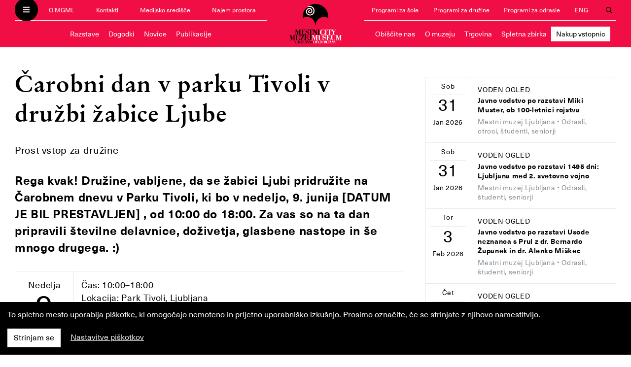

--- FILE ---
content_type: text/html; charset=utf-8
request_url: https://mgml.si/sl/mestni-muzej/dogodki/570/2019-06-09/10-00/carobni-dan-v-parku-tivoli-v-druzbi-zabice-ljube/
body_size: 12058
content:
<!DOCTYPE html>



<html lang="sl">
  <head>
    <meta charset="utf-8">
    <meta name="viewport" content="width=device-width, initial-scale=1, shrink-to-fit=no">
    <meta http-equiv="x-ua-compatible" content="ie=edge">

    <title>Čarobni dan v parku Tivoli v družbi žabice Ljube • MGML</title>

    

    <script defer src="/static/webpack/fonts.e1bee6ff830f.js"></script>

    <link rel="stylesheet" href="/static/webpack/main.b3543337af0d.css">

    <link rel="stylesheet" href="//cdnjs.cloudflare.com/ajax/libs/photoswipe/4.1.2/photoswipe.min.css">
    <link rel="stylesheet" href="//cdnjs.cloudflare.com/ajax/libs/photoswipe/4.1.2/default-skin/default-skin.min.css">

    <!-- Meta Pixel Code -->
    <script>
      !function(f,b,e,v,n,t,s)
      {if(f.fbq)return;n=f.fbq=function(){n.callMethod?
      n.callMethod.apply(n,arguments):n.queue.push(arguments)};
      if(!f._fbq)f._fbq=n;n.push=n;n.loaded=!0;n.version='2.0';
      n.queue=[];t=b.createElement(e);t.async=!0;
      t.src=v;s=b.getElementsByTagName(e)[0];
      s.parentNode.insertBefore(t,s)}(window, document,'script',
      'https://connect.facebook.net/en_US/fbevents.js');
      fbq('init', '337067122430162');
      fbq('track', 'PageView');
    </script>

    <noscript><img height="1" width="1" style="display:none" src=https://www.facebook.com/tr?id=337067122430162&ev=PageView&noscript=1/></noscript>
    <!-- End Meta Pixel Code -->

    
<meta property="og:type" content="article">


<meta property="og:type" content="article">
<link rel="image_src" href="https://mgml.si/media/news/2019/04/18/%C4%8Carobni_dan_z_%C5%BDabico_Ljubo.jpg">
<meta property="og:image" content="https://mgml.si/media/news/2019/04/18/%C4%8Carobni_dan_z_%C5%BDabico_Ljubo.jpg" />


<meta property="og:title" content="Čarobni dan v parku Tivoli v družbi žabice Ljube" />
<meta property="og:description" content="Rega kvak! Družine, vabljene, da se žabici Ljubi pridružite na Čarobnem dnevu v Parku Tivoli, ki bo v nedeljo, 9. junija&amp;nbsp;[DATUM JE BIL PRESTAVLJEN] , od 10:00 do 18:00. Za vas so na ta dan pripravili številne delavnice, doživetja, glasbene nastope in še mnogo drugega. :)" />


    
    
    

<link rel="apple-touch-icon" sizes="57x57" href="/static/images/favicons/mestni-muzej/apple-icon-57x57.png">
<link rel="apple-touch-icon" sizes="60x60" href="/static/images/favicons/mestni-muzej/apple-icon-60x60.png">
<link rel="apple-touch-icon" sizes="72x72" href="/static/images/favicons/mestni-muzej/apple-icon-72x72.png">
<link rel="apple-touch-icon" sizes="76x76" href="/static/images/favicons/mestni-muzej/apple-icon-76x76.png">
<link rel="apple-touch-icon" sizes="114x114" href="/static/images/favicons/mestni-muzej/apple-icon-114x114.png">
<link rel="apple-touch-icon" sizes="120x120" href="/static/images/favicons/mestni-muzej/apple-icon-120x120.png">
<link rel="apple-touch-icon" sizes="144x144" href="/static/images/favicons/mestni-muzej/apple-icon-144x144.png">
<link rel="apple-touch-icon" sizes="152x152" href="/static/images/favicons/mestni-muzej/apple-icon-152x152.png">
<link rel="apple-touch-icon" sizes="180x180" href="/static/images/favicons/mestni-muzej/apple-icon-180x180.png">
<link rel="icon" type="image/png" sizes="192x192"  href="/static/images/favicons/mestni-muzej/android-icon-192x192.png">
<link rel="icon" type="image/png" sizes="32x32" href="/static/images/favicons/mestni-muzej/favicon-32x32.png">
<link rel="icon" type="image/png" sizes="96x96" href="/static/images/favicons/mestni-muzej/favicon-96x96.png">
<link rel="icon" type="image/png" sizes="16x16" href="/static/images/favicons/mestni-muzej/favicon-16x16.png">
<link rel="manifest" href="/static/images/favicons/mestni-muzej/manifest.json">
<meta name="msapplication-TileColor" content="#ffffff">
<meta name="msapplication-TileImage" content="/static/images/favicons/mestni-muzej/ms-icon-144x144.png">
<meta name="theme-color" content="#ffffff">

    
    
  </head>

  <body class="template--mestni-muzej">
    <header>
        <nav class="navbar navbar-dark">
          <div class="container navbar-collapse" id="navbarText">
              <div class="navbar__mgml-sm d-md-none">
                <ul class="navbar__mgml">
                  <button class="navbar-toggler" type="button">
                    <i class="fas fa-bars fa-xs" style="color: white" title="Odpri menu"></i>
                    <i class="fas fa-times fa-xs" style="color: black" title="Zapri menu"></i>
                  </button>
                  
                  <li class="nav-item"><a class="nav-link" href="/sl/o-mgml/">O MGML</a></li>
<li class="nav-item"><a class="nav-link" href="/sl/kontakti/">Kontakti</a></li>

<li class="nav-item d-none d-md-block"><a class="nav-link" href="/sl/medijsko-sredisce/">Medijsko središče</a></li>
<li class="nav-item d-none d-lg-block"><a class="nav-link" href="/sl/najem-prostora/">Najem prostora</a></li>


                  
<li class="nav-item d-none d-lg-block"><a class="nav-link" href="/sl/programi/programi-sole/">Programi za šole</a></li>
<li class="nav-item d-none d-lg-block"><a class="nav-link" href="/sl/programi/programi-druzine/">Programi za družine</a></li>
<li class="nav-item d-none d-lg-block"><a class="nav-link" href="/sl/programi/programi-za-odrasle/">Programi za odrasle</a></li>
<li class="nav-item d-lg-none"><a class="nav-link" href="/sl/programi/">Izobraževalni programi</a></li>

<li class="nav-item"><a class="nav-link" href="/en/city-museum/">ENG</a></li>


<li class="nav-item nav-item--search">
    <button type="button" class="nav-link nav-link--search search-button">
        <i class="far fa-search" title="Odpri iskanje"></i>
        <i class="far fa-times" title="Zapri iskanje"></i>
    </button>
</li>


                  
                </ul>
              </div>
              
              <div class="navbar__left  d-none d-md-block">
                <ul class="navbar__mgml">
                  <button class="navbar-toggler" type="button">
                    <i class="fas fa-bars fa-xs" style="color: white" title="Odpri menu"></i>
                    <i class="fas fa-times fa-xs" style="color: black" title="Zapri menu"></i>
                  </button>
                  
                  <li class="nav-item"><a class="nav-link" href="/sl/o-mgml/">O MGML</a></li>
<li class="nav-item"><a class="nav-link" href="/sl/kontakti/">Kontakti</a></li>

<li class="nav-item d-none d-md-block"><a class="nav-link" href="/sl/medijsko-sredisce/">Medijsko središče</a></li>
<li class="nav-item d-none d-lg-block"><a class="nav-link" href="/sl/najem-prostora/">Najem prostora</a></li>


                  
                  
                </ul>
                
                <ul class="navbar__location" style="font-size: 0.90rem; padding-left: 0.1rem; padding-right: 0.1rem;">
                  <li class="nav-item"><a class="nav-link" href="/sl/mestni-muzej/razstave/">Razstave</a></li>
                  <li class="nav-item"><a class="nav-link" href="/sl/mestni-muzej/dogodki/">Dogodki</a></li>
                  <li class="nav-item"><a class="nav-link" href="/sl/mestni-muzej/novice/arhiv/">Novice</a></li>
                  <li class="nav-item"><a class="nav-link" href="/sl/mestni-muzej/publikacije/">Publikacije</a></li>

                  
                </ul>
                
              </div>
              
              
              <div class="navbar__logo">
                <a href="/sl/mestni-muzej/"><img src="/static/images/logo-mestni-muzej.svg" alt="Mestni muzej Ljubljana"></a>
              </div>
              
              
              
              <div class="navbar__right d-none d-md-block">
                <ul class="navbar__mgml">
                  
                  
<li class="nav-item d-none d-lg-block"><a class="nav-link" href="/sl/programi/programi-sole/">Programi za šole</a></li>
<li class="nav-item d-none d-lg-block"><a class="nav-link" href="/sl/programi/programi-druzine/">Programi za družine</a></li>
<li class="nav-item d-none d-lg-block"><a class="nav-link" href="/sl/programi/programi-za-odrasle/">Programi za odrasle</a></li>
<li class="nav-item d-lg-none"><a class="nav-link" href="/sl/programi/">Izobraževalni programi</a></li>

<li class="nav-item"><a class="nav-link" href="/en/city-museum/">ENG</a></li>


<li class="nav-item nav-item--search">
    <button type="button" class="nav-link nav-link--search search-button">
        <i class="far fa-search" title="Odpri iskanje"></i>
        <i class="far fa-times" title="Zapri iskanje"></i>
    </button>
</li>


                  
                </ul>

                
                <ul class="navbar__location" style="font-size: 0.90rem; padding-left: 0.1rem; padding-right: 0.1rem;">
                  
                  
                  
                  <li class="nav-item"><a class="nav-link"  href="/sl/mestni-muzej/obiscite-nas/">Obiščite nas</a></li>
                  
                  <li class="nav-item"><a class="nav-link"  href="/sl/mestni-muzej/o-muzeju/">O muzeju</a></li>
                  
                  <li class="nav-item nav-item--lg"><a class="nav-link"  href="https://shop.mgml.si/#selected=c5">Trgovina</a></li>
                  
                  <li class="nav-item nav-item--lg"><a class="nav-link"  href="https://zbirka.mgml.si/">Spletna zbirka</a></li>
                  
                  <li class="nav-item nav-item--lg"><a class="nav-link" style="background-color: white; color: black;" href="https://mgml.mojekarte.si/si/lokacija/776603/mestni-muzej-ljubljana.html">Nakup vstopnic</a></li>
                  
                  
                  <li class="nav-item nav-item--sm dropdown">
                    <span class="nav-link dropdown-toggle" id="locationMenuMoreSm" data-toggle="dropdown" aria-haspopup="true" aria-expanded="false"><i class="fas fa-chevron-down fa-xs" aria-hidden="true"></i> Več</span>
                    <div class="dropdown-menu dropdown-menu-right" aria-labelledby="locationMenuMoreSm">
                      
                      
                      
                      
                      
                      <a class="dropdown-item"  href="https://shop.mgml.si/#selected=c5">Trgovina</a>
                      
                      <a class="dropdown-item"  href="https://zbirka.mgml.si/">Spletna zbirka</a>
                      
                      <a class="dropdown-item" style="background-color: white; color: black;" href="https://mgml.mojekarte.si/si/lokacija/776603/mestni-muzej-ljubljana.html">Nakup vstopnic</a>
                      
                    </div>
                  </li>
                  
                  
                  
                </ul>
                
              </div>
              

              <div class="navbar__location-sm d-md-none">
                
                <ul class="navbar__location">
                  <li class="nav-item"><a class="nav-link" href="/sl/mestni-muzej/razstave/">Razstave</a></li>
                  <li class="nav-item"><a class="nav-link" href="/sl/mestni-muzej/dogodki/">Dogodki</a></li>
                  <li class="nav-item"><a class="nav-link" href="/sl/mestni-muzej/novice/arhiv/">Novice</a></li>
                  
                  
                  <li class="nav-item d-none d-xl-block"><a class="nav-link"  href="/sl/mestni-muzej/obiscite-nas/">Obiščite nas</a></li>
                  
                  <li class="nav-item d-none d-xl-block"><a class="nav-link"  href="/sl/mestni-muzej/o-muzeju/">O muzeju</a></li>
                  
                  <li class="nav-item d-none d-xl-block"><a class="nav-link"  href="https://shop.mgml.si/#selected=c5">Trgovina</a></li>
                  
                  <li class="nav-item d-none d-xl-block"><a class="nav-link"  href="https://zbirka.mgml.si/">Spletna zbirka</a></li>
                  
                  <li class="nav-item d-none d-xl-block"><a class="nav-link" style="background-color: white; color: black;" href="https://mgml.mojekarte.si/si/lokacija/776603/mestni-muzej-ljubljana.html">Nakup vstopnic</a></li>
                  
                  <li class="nav-item d-xl-none dropdown">
                    <span class="nav-link dropdown-toggle" id="locationMenuMore" data-toggle="dropdown" aria-haspopup="true" aria-expanded="false"><i class="fas fa-chevron-down fa-xs" aria-hidden="true"></i> Več</span>
                    <div class="dropdown-menu" aria-labelledby="locationMenuMore">
                      
                      <a class="dropdown-item"  href="/sl/mestni-muzej/obiscite-nas/">Obiščite nas</a>
                      
                      <a class="dropdown-item"  href="/sl/mestni-muzej/o-muzeju/">O muzeju</a>
                      
                      <a class="dropdown-item"  href="https://shop.mgml.si/#selected=c5">Trgovina</a>
                      
                      <a class="dropdown-item"  href="https://zbirka.mgml.si/">Spletna zbirka</a>
                      
                      <a class="dropdown-item" style="background-color: white; color: black;" href="https://mgml.mojekarte.si/si/lokacija/776603/mestni-muzej-ljubljana.html">Nakup vstopnic</a>
                      
                    </div>
                  </li>
                  
                </ul>
                
              </div>

          </div>

          <div class="navbar-slide" id="menuText">
            <div class="container">
              <div class="row">
                <div class="col-lg-3 col-md-4 header__about-links">
                  <div class="">
                    <a href="/sl/"><img class="header__mgml-logo" src="/static/images/logo-mgml-light.f12b75b67abd.svg" alt="MGML"></a>
                    
                    <ul>
                      <li><a href="/sl/o-mgml/">O MGML</a></li>
                      <li><a href="/sl/kontakti/">Kontakti</a></li>
                      <li><a href="/sl/najem-prostora/">Najem prostorov</a></li>
                      <li><a href="/sl/knjiznica/">Knjižnica MGML</a></li>
                      <li><a href="/sl/medijsko-sredisce/">Medijsko središče</a></li>
                      <li><a href="/sl/informacije-javnega-znacaja/">Informacije javnega značaja</a></li>
                    </ul>

                    <ul>
                      <li><a href="/sl/razstave/">Razstave</a></li>
                      <li><a href="/sl/dogodki/">Dogodki</a></li>
                      <li><a href="/sl/novice/arhiv/">Novice</a></li>
                      <li><a href="/sl/publikacije/">Publikacije</a></li>
                    </ul>

                    <ul>
                      <li><a href="/sl/programi/programi-sole/">Programi za šole</a></li>
                      <li><a href="/sl/programi/programi-druzine/">Programi za družine</a></li>
                      <li><a href="/sl/programi/programi-za-odrasle/">Programi za odrasle</a></li>
                    </ul>
                    <hr>
                    <p>Zavod Muzej in galerije mesta Ljubljane je nastal leta 2009 in združuje Mestni muzej Ljubljana, Galerijo Jakopič,
                    Galerijo Vžigalica, Mestno galerijo Ljubljana, Galerijo Cukrarna, Bežigrajsko galerijo 1, Bežigrajsko galerijo 2,
                    Galerijo 001 in Tobačni muzej v Kulturnem centru Tobačna 001 ter Plečnikovo hišo v Trnovem.</p>
                    
                  </div>
                </div>
                <div class="col-lg-9 col-md-8">
                  <div class="header__location-list">
                    <div class="row">
                      
                      
                      <div class="col-lg-4 col-md-6">
                        <div class="location__item">
                          <div class="location__item-links">
                            <div class="location__name">
                              <a href="/sl/mestni-muzej/">Mestni muzej Ljubljana</a>
                            </div>
                            <ul class="d-none d-md-block">
                              <li><a href="/sl/mestni-muzej/razstave/">Razstave</a></li>
                              <li><a href="/sl/mestni-muzej/dogodki/">Dogodki</a></li>
                              <li><a href="/sl/mestni-muzej/novice/arhiv/">Novice</a></li>
                              <li><a href="/sl/mestni-muzej/publikacije/">Publikacije</a></li>
                            </ul>
                          </div>
                        </div>
                      </div>
                      
                      
                      
                      <div class="col-lg-4 col-md-6">
                        <div class="location__item">
                          <div class="location__item-links">
                            <div class="location__name">
                              <a href="/sl/mestna-galerija/">Mestna galerija Ljubljana</a>
                            </div>
                            <ul class="d-none d-md-block">
                              <li><a href="/sl/mestna-galerija/razstave/">Razstave</a></li>
                              <li><a href="/sl/mestna-galerija/dogodki/">Dogodki</a></li>
                              <li><a href="/sl/mestna-galerija/novice/arhiv/">Novice</a></li>
                              <li><a href="/sl/mestna-galerija/publikacije/">Publikacije</a></li>
                            </ul>
                          </div>
                        </div>
                      </div>
                      
                      
                      
                      <div class="col-lg-4 col-md-6">
                        <div class="location__item">
                          <div class="location__item-links">
                            <div class="location__name">
                              <a href="/sl/galerija-jakopic/">Galerija Jakopič</a>
                            </div>
                            <ul class="d-none d-md-block">
                              <li><a href="/sl/galerija-jakopic/razstave/">Razstave</a></li>
                              <li><a href="/sl/galerija-jakopic/dogodki/">Dogodki</a></li>
                              <li><a href="/sl/galerija-jakopic/novice/arhiv/">Novice</a></li>
                              <li><a href="/sl/galerija-jakopic/publikacije/">Publikacije</a></li>
                            </ul>
                          </div>
                        </div>
                      </div>
                      
                      
                      
                      <div class="col-lg-4 col-md-6">
                        <div class="location__item">
                          <div class="location__item-links">
                            <div class="location__name">
                              <a href="/sl/galerija-vzigalica/">Galerija Vžigalica</a>
                            </div>
                            <ul class="d-none d-md-block">
                              <li><a href="/sl/galerija-vzigalica/razstave/">Razstave</a></li>
                              <li><a href="/sl/galerija-vzigalica/dogodki/">Dogodki</a></li>
                              <li><a href="/sl/galerija-vzigalica/novice/arhiv/">Novice</a></li>
                              
                            </ul>
                          </div>
                        </div>
                      </div>
                      
                      
                      
                      <div class="col-lg-4 col-md-6">
                        <div class="location__item">
                          <div class="location__item-links">
                            <div class="location__name">
                              <a href="/sl/plecnikova-hisa/">Plečnikova hiša</a>
                            </div>
                            <ul class="d-none d-md-block">
                              <li><a href="/sl/plecnikova-hisa/razstave/">Razstave</a></li>
                              <li><a href="/sl/plecnikova-hisa/dogodki/">Dogodki</a></li>
                              <li><a href="/sl/plecnikova-hisa/novice/arhiv/">Novice</a></li>
                              <li><a href="/sl/plecnikova-hisa/publikacije/">Publikacije</a></li>
                            </ul>
                          </div>
                        </div>
                      </div>
                      
                      
                      
                      
                      
                      <div class="col-lg-4 col-md-6">
                        <div class="location__item">
                          <div class="location__item-links">
                            <div class="location__name">
                              <a href="/sl/bezigrajska-galerija-1/">Bežigrajska galerija 1</a>
                            </div>
                            <ul class="d-none d-md-block">
                              <li><a href="/sl/bezigrajska-galerija-1/razstave/">Razstave</a></li>
                              <li><a href="/sl/bezigrajska-galerija-1/dogodki/">Dogodki</a></li>
                              <li><a href="/sl/bezigrajska-galerija-1/novice/arhiv/">Novice</a></li>
                              
                            </ul>
                          </div>
                        </div>
                      </div>
                      
                      
                      
                      <div class="col-lg-4 col-md-6">
                        <div class="location__item">
                          <div class="location__item-links">
                            <div class="location__name">
                              <a href="/sl/bezigrajska-galerija-2/">Bežigrajska galerija 2</a>
                            </div>
                            <ul class="d-none d-md-block">
                              <li><a href="/sl/bezigrajska-galerija-2/razstave/">Razstave</a></li>
                              <li><a href="/sl/bezigrajska-galerija-2/dogodki/">Dogodki</a></li>
                              <li><a href="/sl/bezigrajska-galerija-2/novice/arhiv/">Novice</a></li>
                              
                            </ul>
                          </div>
                        </div>
                      </div>
                      
                      
                      
                      <div class="col-lg-4 col-md-6">
                        <div class="location__item">
                          <div class="location__item-links">
                            <div class="location__name">
                              <a href="/sl/vila-zlatica/">Vila Zlatica</a>
                            </div>
                            <ul class="d-none d-md-block">
                              <li><a href="/sl/vila-zlatica/razstave/">Razstave</a></li>
                              <li><a href="/sl/vila-zlatica/dogodki/">Dogodki</a></li>
                              <li><a href="/sl/vila-zlatica/novice/arhiv/">Novice</a></li>
                              <li><a href="/sl/vila-zlatica/publikacije/">Publikacije</a></li>
                            </ul>
                          </div>
                        </div>
                      </div>
                      
                      
                      <div class="col-lg-4 col-md-6">
                        <div class="location__item">
                          <div class="location__item-links">
                            <div class="location__name mb-2">
                              <a href="https://cukrarna.art/" target="_blank">Cukrarna</a>
                            </div>
                          </div>
                        </div>
                      </div>
                      
                      <div class="col-lg-4 col-md-6">
                        <div class="location__item">
                          <div class="location__item-links">
                            <div class="location__name mb-2">
                              <a href="/sl/arheoloski-center/">Arheološki center</a>
                            </div>
                          </div>
                        </div>
                      </div>
                      
                    </div>
                  </div>
                </div>
              </div>
            </div>
          </div>

          <div class="search-overlay" id="searchOverlay">
            <div class="container">
              <div class="row">
                <div class="col-xl-8 offset-xl-2 col-md-10 offset-md-1">
                  <form method="GET" class="search-form" action="/sl/iskanje/">
                    <input type="text" name="query" id="id_query">
                    <input type="submit" value="Išči" class="button">
                  </form>
                </div>
              </div>
            </div>
          </div>

        </nav>
    </header>

    <main>
      <div class="logos-mestna-galerija">
        <div class="container">
          <div class="logo-mestna-galerija-ljubljana">Ljubljana</div>
          <div class="logo-mestna-galerija-mgml">MGML</div>
        </div>
      </div>
      
<section>
  <div class="container">
    <div class="row">
      <div class="col-lg-8 event">
        

<h1>Čarobni dan v parku Tivoli v družbi žabice Ljube</h1>


<p class="event__sub-title">Prost vstop za družine</p>


<div class="event__blurb"><p>Rega kvak! Družine, vabljene, da se žabici Ljubi pridružite na Čarobnem dnevu v Parku Tivoli, ki bo <strong>v nedeljo, 9. junija&nbsp;</strong>[DATUM JE BIL PRESTAVLJEN] , od 10:00 do 18:00. Za vas so na ta dan pripravili številne delavnice, doživetja, glasbene nastope in še mnogo drugega. :)</p></div>

<div class="event__info">
  <div class="event__date">
    <div class="day">Nedelja</div>
    <div class="date">9</div>
    <div class="month">Jun 2019</div>
  </div>
  <div class="event__type_time_location">
    <div class="event__time">Čas: 10:00&ndash;18:00</div>
    <div class="event__location">Lokacija: Park Tivoli, Ljubljana</div>
    
    <span class="event__audience">Družine, otroci
</span>
    
  </div>
</div>


<div class="event__primary-image">
  
  <img src="/media/cache/bd/0b/bd0bbdd1525224bc76efb97fc8d8318d.jpg" alt="Čarobni dan v parku Tivoli v družbi žabice Ljube" loading="lazy">
  
  
</div>



<div class="event__body"><p><strong>Vas zanima, kako so na Ljubljanskem barju ljudje živeli pred več tisoč leti, ko mesta Ljubljane sploh še ni bilo? Kje so prebivali, kaj so jedli, kaj so počeli v prostem času? S čim so se preživljali? Ali so hodili v šolo? Razigrana žabica vam lahko pove marsikaj o tem.</strong></p><p><span style="background-color: initial;"><strong>Preizkusite</strong></span><strong>&nbsp;se v veščinah iz pradavnine</strong><br>Na Čarobnem dnevu v parku Tivoli poiščite poskočno žabico Ljubo in v družbi muzejskih animatork odpotujte 5000 let v preteklost, v čas koliščarjev, ki so živeli na današnjem Ljubljanskem barju. Otroci in starši, preskusite se v sestavljanju prazgodovinskega lesenega kolesa, narejenega po vzoru najstarejšega lesenega kolesa z osjo na svetu, in skupaj ugotovite, na kakšen način so ga uporabljali. Če pa želite postati pravi koliščarji, si oblecite koliščarsko oblačilo, naslikajte pravi barjanski tatu, izberite svoje barjansko ime ter v barjanskem ribniku ulovite izmuzljive ribice.</p><p><a href="https://www.carobnidan.si/park-tivoli-2019/prijava/" rel="noopener noreferrer" target="_blank">Izberite si svoj kupon ugodnosti!</a><br>Poleg obiska našega ustvarjalnega kotička na Čarobnem dnevu pa vam nudimo še eno posebno doživetje. Med kuponi, ki jih lahko izberete na spletni strani dogodka, vam nudimo tudi <strong>brezplačen kupon</strong> = <strong>vaša vstopnica</strong> za družinski obisk razstave <a href="/sl/mestni-muzej/razstave/273/ljubljana-zgodovina-mesto/" rel="noopener noreferrer" target="_blank"><strong>Ljubljana. Zgodovina. Mesto.</strong></a> v Mestnem muzeju Ljubljana. Ob ogledu razstave vas bo spremljal nagajiv in poučen tiskani vodnik <strong><em><a href="https://mgml.si/sl/programi/programi-druzine/samostojno-druzinsko-raziskovanje/" target="_blank">Z Ljubo in Ano gremo v Ljubljano</a>.</em></strong><br>(ogled razstave v Mestnem muzeju Ljubljana s tiskanim vodnikom za družine je brezplačen v sklopu akcije<strong>&nbsp;</strong><em>1 vstopnica = 1 družina)</em></p><p><img src="/media/froala/CD_TIVOLI_2019_9jun_banner_970x250px.png" class="fr-fil fr-dib"></p><p><a href="https://www.carobnidan.si/park-tivoli-2019/">Čarobni dan</a> je enodnevna prireditev za družine, ki obiskovalcem ponuja številne delavnice, doživetja, glasbene nastope in še mnogo drugega! Čez cel dan bodo obiskovalcem na voljo športne, ustvarjalne, glasbene in druge delavnice, poizkusi, aktivnosti, zanimivi programi in plesni nastopi. Oder bodo zasedli znani slovenski glasbeniki, kot so Eva Boto, Ditka, Manca Ismajlova ter Pepel in kri.</p></div>






<div class="event__share-buttons">
  Deli: 


<!-- Sharingbutton Facebook -->
<a class="resp-sharing-button__link" href="https://facebook.com/sharer/sharer.php?u=https%3A%2F%2Fwww.mgml.si/sl/mestni-muzej/dogodki/570/2019-06-09/10-00/" target="_blank" aria-label="">
<div class="resp-sharing-button resp-sharing-button--facebook resp-sharing-button--small"><div aria-hidden="true" class="resp-sharing-button__icon resp-sharing-button__icon--solid">
<svg xmlns="http://www.w3.org/2000/svg" viewBox="0 0 24 24"><path d="M18.77 7.46H14.5v-1.9c0-.9.6-1.1 1-1.1h3V.5h-4.33C10.24.5 9.5 3.44 9.5 5.32v2.15h-3v4h3v12h5v-12h3.85l.42-4z"/></svg>
</div>
</div>
</a>

<!-- Sharingbutton Twitter -->
<a class="resp-sharing-button__link" href="https://twitter.com/intent/tweet/?text=Čarobni dan v parku Tivoli v družbi žabice Ljube%20-%20MGML&amp;url=https%3A%2F%2Fwww.mgml.si/sl/mestni-muzej/dogodki/570/2019-06-09/10-00/" target="_blank" aria-label="">
<div class="resp-sharing-button resp-sharing-button--twitter resp-sharing-button--small"><div aria-hidden="true" class="resp-sharing-button__icon resp-sharing-button__icon--solid">
<svg xmlns="http://www.w3.org/2000/svg" viewBox="0 0 24 24"><path d="M23.44 4.83c-.8.37-1.5.38-2.22.02.93-.56.98-.96 1.32-2.02-.88.52-1.86.9-2.9 1.1-.82-.88-2-1.43-3.3-1.43-2.5 0-4.55 2.04-4.55 4.54 0 .36.03.7.1 1.04-3.77-.2-7.12-2-9.36-4.75-.4.67-.6 1.45-.6 2.3 0 1.56.8 2.95 2 3.77-.74-.03-1.44-.23-2.05-.57v.06c0 2.2 1.56 4.03 3.64 4.44-.67.2-1.37.2-2.06.08.58 1.8 2.26 3.12 4.25 3.16C5.78 18.1 3.37 18.74 1 18.46c2 1.3 4.4 2.04 6.97 2.04 8.35 0 12.92-6.92 12.92-12.93 0-.2 0-.4-.02-.6.9-.63 1.96-1.22 2.56-2.14z"/></svg>
</div>
</div>
</a>

<!-- Sharingbutton Google+ -->
<a class="resp-sharing-button__link" href="https://plus.google.com/share?url=www.mgml.si/sl/mestni-muzej/dogodki/570/2019-06-09/10-00/" target="_blank" aria-label="">
<div class="resp-sharing-button resp-sharing-button--google resp-sharing-button--small"><div aria-hidden="true" class="resp-sharing-button__icon resp-sharing-button__icon--solid">
<svg xmlns="http://www.w3.org/2000/svg" viewBox="0 0 24 24"><path d="M11.37 12.93c-.73-.52-1.4-1.27-1.4-1.5 0-.43.03-.63.98-1.37 1.23-.97 1.9-2.23 1.9-3.57 0-1.22-.36-2.3-1-3.05h.5c.1 0 .2-.04.28-.1l1.36-.98c.16-.12.23-.34.17-.54-.07-.2-.25-.33-.46-.33H7.6c-.66 0-1.34.12-2 .35-2.23.76-3.78 2.66-3.78 4.6 0 2.76 2.13 4.85 5 4.9-.07.23-.1.45-.1.66 0 .43.1.83.33 1.22h-.08c-2.72 0-5.17 1.34-6.1 3.32-.25.52-.37 1.04-.37 1.56 0 .5.13.98.38 1.44.6 1.04 1.84 1.86 3.55 2.28.87.23 1.82.34 2.8.34.88 0 1.7-.1 2.5-.34 2.4-.7 3.97-2.48 3.97-4.54 0-1.97-.63-3.15-2.33-4.35zm-7.7 4.5c0-1.42 1.8-2.68 3.9-2.68h.05c.45 0 .9.07 1.3.2l.42.28c.96.66 1.6 1.1 1.77 1.8.05.16.07.33.07.5 0 1.8-1.33 2.7-3.96 2.7-1.98 0-3.54-1.23-3.54-2.8zM5.54 3.9c.33-.38.75-.58 1.23-.58h.05c1.35.05 2.64 1.55 2.88 3.35.14 1.02-.08 1.97-.6 2.55-.32.37-.74.56-1.23.56h-.03c-1.32-.04-2.63-1.6-2.87-3.4-.13-1 .08-1.92.58-2.5zM23.5 9.5h-3v-3h-2v3h-3v2h3v3h2v-3h3"/></svg>
</div>
</div>
</a>

<!-- Sharingbutton Tumblr -->
<a class="resp-sharing-button__link" href="https://www.tumblr.com/widgets/share/tool?posttype=link&amp;title=Čarobni dan v parku Tivoli v družbi žabice Ljube%20-%20MGML&amp;caption=Čarobni dan v parku Tivoli v družbi žabice Ljube%20-%20MGML&amp;content=https%3A%2F%2Fwww.mgml.si/sl/mestni-muzej/dogodki/570/2019-06-09/10-00/&amp;canonicalUrl=https%3A%2F%2Fwww.mgml.si&amp;shareSource=tumblr_share_button" target="_blank" aria-label="">
<div class="resp-sharing-button resp-sharing-button--tumblr resp-sharing-button--small"><div aria-hidden="true" class="resp-sharing-button__icon resp-sharing-button__icon--solid">
<svg xmlns="http://www.w3.org/2000/svg" viewBox="0 0 24 24"><path d="M13.5.5v5h5v4h-5V15c0 5 3.5 4.4 6 2.8v4.4c-6.7 3.2-12 0-12-4.2V9.5h-3V6.7c1-.3 2.2-.7 3-1.3.5-.5 1-1.2 1.4-2 .3-.7.6-1.7.7-3h3.8z"/></svg>
</div>
</div>
</a>

<!-- Sharingbutton E-Mail -->
<a class="resp-sharing-button__link" href="mailto:?subject=Čarobni dan v parku Tivoli v družbi žabice Ljube%20-%20MGML&amp;body=https%3A%2F%2Fwww.mgml.si/sl/mestni-muzej/dogodki/570/2019-06-09/10-00/" target="_self" aria-label="">
<div class="resp-sharing-button resp-sharing-button--email resp-sharing-button--small"><div aria-hidden="true" class="resp-sharing-button__icon resp-sharing-button__icon--solid">
<svg xmlns="http://www.w3.org/2000/svg" viewBox="0 0 24 24"><path d="M22 4H2C.9 4 0 4.9 0 6v12c0 1.1.9 2 2 2h20c1.1 0 2-.9 2-2V6c0-1.1-.9-2-2-2zM7.25 14.43l-3.5 2c-.08.05-.17.07-.25.07-.17 0-.34-.1-.43-.25-.14-.24-.06-.55.18-.68l3.5-2c.24-.14.55-.06.68.18.14.24.06.55-.18.68zm4.75.07c-.1 0-.2-.03-.27-.08l-8.5-5.5c-.23-.15-.3-.46-.15-.7.15-.22.46-.3.7-.14L12 13.4l8.23-5.32c.23-.15.54-.08.7.15.14.23.07.54-.16.7l-8.5 5.5c-.08.04-.17.07-.27.07zm8.93 1.75c-.1.16-.26.25-.43.25-.08 0-.17-.02-.25-.07l-3.5-2c-.24-.13-.32-.44-.18-.68s.44-.32.68-.18l3.5 2c.24.13.32.44.18.68z"/></svg>
</div>
</div>
</a>

<!-- Sharingbutton Pinterest -->
<a class="resp-sharing-button__link" href="https://pinterest.com/pin/create/button/?url=https%3A%2F%2Fwww.mgml.si/sl/mestni-muzej/dogodki/570/2019-06-09/10-00/&amp;media=https%3A%2F%2Fwww.mgml.si&amp;description=Čarobni dan v parku Tivoli v družbi žabice Ljube%20-%20MGML" target="_blank" aria-label="">
<div class="resp-sharing-button resp-sharing-button--pinterest resp-sharing-button--small"><div aria-hidden="true" class="resp-sharing-button__icon resp-sharing-button__icon--solid">
<svg xmlns="http://www.w3.org/2000/svg" viewBox="0 0 24 24"><path d="M12.14.5C5.86.5 2.7 5 2.7 8.75c0 2.27.86 4.3 2.7 5.05.3.12.57 0 .66-.33l.27-1.06c.1-.32.06-.44-.2-.73-.52-.62-.86-1.44-.86-2.6 0-3.33 2.5-6.32 6.5-6.32 3.55 0 5.5 2.17 5.5 5.07 0 3.8-1.7 7.02-4.2 7.02-1.37 0-2.4-1.14-2.07-2.54.4-1.68 1.16-3.48 1.16-4.7 0-1.07-.58-1.98-1.78-1.98-1.4 0-2.55 1.47-2.55 3.42 0 1.25.43 2.1.43 2.1l-1.7 7.2c-.5 2.13-.08 4.75-.04 5 .02.17.22.2.3.1.14-.18 1.82-2.26 2.4-4.33.16-.58.93-3.63.93-3.63.45.88 1.8 1.65 3.22 1.65 4.25 0 7.13-3.87 7.13-9.05C20.5 4.15 17.18.5 12.14.5z"/></svg>
</div>
</div>
</a>

</div>

      </div>
      <div class="col-lg-4 events-listing events-listing__event-item">
        <div class="events__list">
          
          <div class="event__item">
            <div class="event__info">
              <div class="event__date">
                <div class="day">Sob</div>
                <div class="date">31</div>
                <div class="month">Jan 2026</div>
              </div>
              <div class="event__type_time_location">
                <div class="event__type">Voden ogled</div>
                <div class="event__title"><a href="/sl/mestni-muzej/dogodki/2227/2026-01-31/11-00/javno-vodstvo-po-razstavi-miki-muster-ob-100-letnici-rojstva/">Javno vodstvo po razstavi Miki Muster, ob 100-letnici rojstva</a></div>
                <div class="event__location-audience">
                  <span class="event__location">Mestni muzej Ljubljana</span>
                  
                  <span class="event__audience">• Odrasli, otroci, študenti, seniorji
</span>
                  
                </div>
              </div>
            </div>
          </div>
          
          <div class="event__item">
            <div class="event__info">
              <div class="event__date">
                <div class="day">Sob</div>
                <div class="date">31</div>
                <div class="month">Jan 2026</div>
              </div>
              <div class="event__type_time_location">
                <div class="event__type">Voden ogled</div>
                <div class="event__title"><a href="/sl/mestni-muzej/dogodki/2059/2026-01-31/16-30/javno-vodstvo-po-razstavi-1495-dni-ljubljana-med-2-svetovno-vojno/">Javno vodstvo po razstavi 1495 dni: Ljubljana med 2. svetovno vojno</a></div>
                <div class="event__location-audience">
                  <span class="event__location">Mestni muzej Ljubljana</span>
                  
                  <span class="event__audience">• Odrasli, študenti, seniorji
</span>
                  
                </div>
              </div>
            </div>
          </div>
          
          <div class="event__item">
            <div class="event__info">
              <div class="event__date">
                <div class="day">Tor</div>
                <div class="date">3</div>
                <div class="month">Feb 2026</div>
              </div>
              <div class="event__type_time_location">
                <div class="event__type">Voden ogled</div>
                <div class="event__title"><a href="/sl/mestni-muzej/dogodki/2264/2026-02-03/16-30/javno-vodstvo-po-razstavi-usode-neznanca-s-prul-z-dr-bernardo-zupanek-in-dr-alenko-miskec/">Javno vodstvo po razstavi Usode neznanca s Prul z dr. Bernardo Županek in dr. Alenko Miškec</a></div>
                <div class="event__location-audience">
                  <span class="event__location">Mestni muzej Ljubljana</span>
                  
                  <span class="event__audience">• Odrasli, študenti, seniorji
</span>
                  
                </div>
              </div>
            </div>
          </div>
          
          <div class="event__item">
            <div class="event__info">
              <div class="event__date">
                <div class="day">Čet</div>
                <div class="date">5</div>
                <div class="month">Feb 2026</div>
              </div>
              <div class="event__type_time_location">
                <div class="event__type">Voden ogled</div>
                <div class="event__title"><a href="/sl/mestni-muzej/dogodki/2317/2026-02-05/16-30/vodstvo-po-razstavi-miki-muster-ob-100-letnici-rojstva-z-avtorico-barbaro-savenc-in-igorjem-prasslom/">Vodstvo po razstavi Miki Muster, ob 100-letnici rojstva z avtorico Barbaro Savenc in Igorjem Prasslom</a></div>
                <div class="event__location-audience">
                  <span class="event__location">Mestni muzej Ljubljana</span>
                  
                  <span class="event__audience">• Odrasli, otroci, študenti, seniorji
</span>
                  
                </div>
              </div>
            </div>
          </div>
          
          <div class="event__item">
            <div class="event__info">
              <div class="event__date">
                <div class="day">Sob</div>
                <div class="date">7</div>
                <div class="month">Feb 2026</div>
              </div>
              <div class="event__type_time_location">
                <div class="event__type">Voden ogled</div>
                <div class="event__title"><a href="/sl/mestni-muzej/dogodki/2316/2026-02-07/11-00/javno-vodstvo-po-razstavi-miki-muster-ob-100-letnici-rojstva/">Javno vodstvo po razstavi Miki Muster, ob 100-letnici rojstva</a></div>
                <div class="event__location-audience">
                  <span class="event__location">Mestni muzej Ljubljana</span>
                  
                  <span class="event__audience">• Odrasli, otroci, študenti, seniorji
</span>
                  
                </div>
              </div>
            </div>
          </div>
          
        </div>
        <ul class="events__listing-links">
          <li><i class="fal fa-angle-right" aria-hidden="true"></i> <a href="/sl/mestni-muzej/dogodki/">Vsi dogodki - Mestni muzej Ljubljana</a></li>
          <li><i class="fal fa-angle-right" aria-hidden="true"></i> <a href="/sl/dogodki/">Vsi dogodki - MGML</a></li>
        </ul>
      </div>
    </div>
  </div>
  <div class="event__images">
    
    

<div class="image-gallery">
  <div class="container">
    <div class="row" itemscope itemtype="http://schema.org/ImageGallery">
      
      
      
      
      <figure class="image col-md-4 col-sm-6 col-xs-6" itemprop="associatedMedia" itemscope itemtype="http://schema.org/ImageObject">
        <a href="/media/cache/60/41/60415e28e82800cf2016d222a50e5de0.png" itemprop="contentUrl" data-size="2400x1560" data-med="/media/cache/51/a3/51a390175d4b5ffaafcd0d64644ba8b3.png" data-med-size="1200x780">
          <img src="/media/cache/aa/bd/aabd13e83f42262d0672cc6ca5ad6168.png" itemprop="thumbnail" alt="Slika 1">
        </a>
        
      </figure>
      
      
      
      
    </div>
  </div>
</div>

    
  </div>
</section>

      
      <div class="newsletter-form">
        <div class="container">
          <h2>Ostanite z nami v stiku!</h2>
          <p>Bodite obveščeni o razstavah in dogodkih, ki jih pripravljamo v Muzeju in galerijah mesta Ljubljane.</p>
          <p><a href="/sl/novicnik/" class="btn btn-light mb-4">Prijavite se</a></p>
        </div>
      </div>
      
    </main>

    <footer>
      <div class="container">
        <div class="footer___about-links">
          
          

<div class="row">
  <div class="col-md-6">
    <img class="footer__mgml-logo" src="/static/images/logo-mgml-dark.e16f10c984de.svg" alt="MGML">
    <p>Zavod Muzej in galerije mesta Ljubljane je nastal leta 2009 in združuje Mestni muzej Ljubljana, Galerijo Jakopič,
    Galerijo Vžigalica, Mestno galerijo Ljubljana, Galerijo Cukrarna, Bežigrajsko galerijo 1, Bežigrajsko galerijo 2,
    Galerijo 001 in Tobačni muzej v Kulturnem centru Tobačna 001 ter Plečnikovo hišo v Trnovem.</p>
    <hr>
    <p>Ustanoviteljica javnega zavoda MGML je Mestna občina Ljubljana.</p>
    <img class="footer__logos" src="/static/images/logo-mol-zpk-unesko-1.fa94e153db1e.png" alt="Logotipi">
  </div>
  <div class="col-lg-3 col-md-6">
    <ul>
      <li><a href="/sl/o-mgml/">O MGML</a></li>
      <li><a href="/sl/kontakti/">Kontakti</a></li>
      <li><a href="/sl/najem-prostora/">Najem prostorov</a></li>
      <li><a href="/sl/knjiznica/">Knjižnica MGML</a></li>
      <li><a href="/sl/medijsko-sredisce/">Medijsko središče</a></li>
      <li><a href="/sl/informacije-javnega-znacaja/">Informacije javnega značaja</a></li>
    </ul>
    <ul>
      <li><a href="/sl/razstave/">Razstave</a></li>
      <li><a href="/sl/dogodki/">Dogodki</a></li>
      <li><a href="/sl/novice/arhiv/">Novice</a></li>
      <li><a href="/sl/publikacije/">Publikacije</a></li>
    </ul>
    <ul class="d-block d-lg-none">
      <li><a href="/sl/programi/programi-sole/">Programi za šole</a></li>
      <li><a href="/sl/programi/programi-druzine/">Programi za družine</a></li>
      <li><a href="/sl/programi/programi-za-odrasle/">Programi za odrasle</a></li>
    </ul>
    <ul class="social__icons">
      <li><a href="https://www.facebook.com/muzejgalerije/" target="_blank"><i class="fab fa-facebook-square" title="Facebook"></i></a></li>
      <li><a href="https://twitter.com/mgmlj?lang=en" target="_blank"><i class="fab fa-twitter" title="Twitter"></i></a></li>
    </ul>
  </div>
  <div class="col-lg-3 col-md-6 d-none d-lg-block">
    <ul>
      <li><a href="/sl/programi/programi-sole/">Programi za šole</a></li>
      <ul>
        <li><a href="/sl/programi/programi-sole/vrtci/">Programi za vrtce</a></li>
        <li><a href="/sl/programi/programi-sole/ucenci-1-3-razred/">Programi za osnovnošolce (1. triada)</a></li>
        <li><a href="/sl/programi/programi-sole/ucenci-4-6-razred/">Programi za osnovnošolce (2. in 3. triada)</a></li>
        <li><a href="/sl/programi/programi-sole/za-srednjesolce/">Programi za srednješolce</a></li>
      </ul>
      <li><a href="/sl/programi/programi-druzine/">Programi za družine</a></li>
      <ul>
        <li><a href="/sl/programi/programi-druzine/praznovanja-rojstnih-dni/">Praznovanja rojstni dni</a></li>
        <li><a href="/sl/programi/programi-druzine/interaktivna-vodstva-z-delavnicami-za-druzine/">Interaktivna vodstva z delavnicami za družine</a></li>
        <li><a href="/sl/programi/programi-druzine/samostojno-druzinsko-raziskovanje/">Samostojna družinska raziskovanja</a></li>
        <li><a href="https://plecnikovdan.si/">Plečnikov dan</a></li>
        <li><a href="https://rimljanivljubljani.si/">Rimljani v Ljubljani</a></li>
      </ul>
      <li><a href="/sl/programi/programi-za-odrasle/">Programi za odrasle</a></li>
    </ul>
  </div>
</div>

          
        </div>
        <div class="footer__location-list">
          <div class="row">
            
            
            <div class="col-lg-3 col-md-4 col-sm-6">
              <div class="location__item">
                <div class="location__item-links">
                  <div class="location__name">
                    <a href="/sl/mestni-muzej/">Mestni muzej Ljubljana</a>
                  </div>
                  <ul class="d-none d-sm-block">
                    <li><a href="/sl/mestni-muzej/razstave/">Razstave</a></li>
                    <li><a href="/sl/mestni-muzej/dogodki/">Dogodki</a></li>
                    <li><a href="/sl/mestni-muzej/novice/arhiv/">Novice</a></li>
                    <li><a href="/sl/mestni-muzej/publikacije/">Publikacije</a></li>
                  </ul>
                </div>
              </div>
              <ul class="social__icons social__icons--location d-none d-sm-block abs-postion-item">
                <li><a href="https://www.facebook.com/mestni.muzej.ljubljana/" target="_blank"><i class="fab fa-facebook-square" title="Facebook"></i></a></li>
                
                
                <li><a href="https://www.instagram.com/mestnimuzejljubljana/" target="_blank"><i class="fab fa-instagram" title="Instagram"></i></a></li>
                <li><a href="https://www.tripadvisor.com/Attraction_Review-g274873-d3825762-Reviews-City_Museum_of_Ljubljana-Ljubljana_Upper_Carniola_Region.html" target="_blank"><i class="fab fa-tripadvisor" title="TripAdvisor"></i></a></li>
              </ul>
            </div>
            
            
            
            <div class="col-lg-3 col-md-4 col-sm-6">
              <div class="location__item">
                <div class="location__item-links">
                  <div class="location__name">
                    <a href="/sl/mestna-galerija/">Mestna galerija Ljubljana</a>
                  </div>
                  <ul class="d-none d-sm-block">
                    <li><a href="/sl/mestna-galerija/razstave/">Razstave</a></li>
                    <li><a href="/sl/mestna-galerija/dogodki/">Dogodki</a></li>
                    <li><a href="/sl/mestna-galerija/novice/arhiv/">Novice</a></li>
                    <li><a href="/sl/mestna-galerija/publikacije/">Publikacije</a></li>
                  </ul>
                </div>
              </div>
              <ul class="social__icons social__icons--location d-none d-sm-block abs-postion-item">
                <li><a href="https://www.facebook.com/mestna.galerija.ljubljana/" target="_blank"><i class="fab fa-facebook-square" title="Facebook"></i></a></li>
                
                <li><a href="https://www.youtube.com/user/MestnaGalerijaLj" target="_blank"><i class="fab fa-youtube" title="YouTube"></i></a></li>
                <li><a href="https://www.instagram.com/mestna.galerija/" target="_blank"><i class="fab fa-instagram" title="Instagram"></i></a></li>
                <li><a href="https://www.tripadvisor.co.uk/Attraction_Review-g274873-d8376062-Reviews-City_Art_Gallery-Ljubljana_Upper_Carniola_Region.html" target="_blank"><i class="fab fa-tripadvisor" title="TripAdvisor"></i></a></li>
              </ul>
            </div>
            
            
            
            <div class="col-lg-3 col-md-4 col-sm-6">
              <div class="location__item">
                <div class="location__item-links">
                  <div class="location__name">
                    <a href="/sl/galerija-jakopic/">Galerija Jakopič</a>
                  </div>
                  <ul class="d-none d-sm-block">
                    <li><a href="/sl/galerija-jakopic/razstave/">Razstave</a></li>
                    <li><a href="/sl/galerija-jakopic/dogodki/">Dogodki</a></li>
                    <li><a href="/sl/galerija-jakopic/novice/arhiv/">Novice</a></li>
                    <li><a href="/sl/galerija-jakopic/publikacije/">Publikacije</a></li>
                  </ul>
                </div>
              </div>
              <ul class="social__icons social__icons--location d-none d-sm-block abs-postion-item">
                <li><a href="https://www.facebook.com/JakopicGalerija/" target="_blank"><i class="fab fa-facebook-square" title="Facebook"></i></a></li>
                
                
                <li><a href="https://www.instagram.com/galerija.jakopic/" target="_blank"><i class="fab fa-instagram" title="Instagram"></i></a></li>
                
              </ul>
            </div>
            
            
            
            <div class="col-lg-3 col-md-4 col-sm-6">
              <div class="location__item">
                <div class="location__item-links">
                  <div class="location__name">
                    <a href="/sl/galerija-vzigalica/">Galerija Vžigalica</a>
                  </div>
                  <ul class="d-none d-sm-block">
                    <li><a href="/sl/galerija-vzigalica/razstave/">Razstave</a></li>
                    <li><a href="/sl/galerija-vzigalica/dogodki/">Dogodki</a></li>
                    <li><a href="/sl/galerija-vzigalica/novice/arhiv/">Novice</a></li>
                    
                  </ul>
                </div>
              </div>
              <ul class="social__icons social__icons--location d-none d-sm-block abs-postion-item">
                <li><a href="https://www.facebook.com/VzigalicaGalerija/" target="_blank"><i class="fab fa-facebook-square" title="Facebook"></i></a></li>
                
                
                <li><a href="https://www.instagram.com/galerija.vzigalica/" target="_blank"><i class="fab fa-instagram" title="Instagram"></i></a></li>
                
              </ul>
            </div>
            
            
            
            <div class="col-lg-3 col-md-4 col-sm-6">
              <div class="location__item">
                <div class="location__item-links">
                  <div class="location__name">
                    <a href="/sl/plecnikova-hisa/">Plečnikova hiša</a>
                  </div>
                  <ul class="d-none d-sm-block">
                    <li><a href="/sl/plecnikova-hisa/razstave/">Razstave</a></li>
                    <li><a href="/sl/plecnikova-hisa/dogodki/">Dogodki</a></li>
                    <li><a href="/sl/plecnikova-hisa/novice/arhiv/">Novice</a></li>
                    <li><a href="/sl/plecnikova-hisa/publikacije/">Publikacije</a></li>
                  </ul>
                </div>
              </div>
              <ul class="social__icons social__icons--location d-none d-sm-block abs-postion-item">
                <li><a href="https://www.facebook.com/PlecnikHouse/" target="_blank"><i class="fab fa-facebook-square" title="Facebook"></i></a></li>
                
                
                <li><a href="https://www.instagram.com/plecnikova_hisa/" target="_blank"><i class="fab fa-instagram" title="Instagram"></i></a></li>
                <li><a href="https://www.tripadvisor.com/Attraction_Review-g274873-d3825762-Reviews-City_Museum_of_Ljubljana-Ljubljana_Upper_Carniola_Region.html" target="_blank"><i class="fab fa-tripadvisor" title="TripAdvisor"></i></a></li>
              </ul>
            </div>
            
            
            
            
            
            <div class="col-lg-3 col-md-4 col-sm-6">
              <div class="location__item">
                <div class="location__item-links">
                  <div class="location__name">
                    <a href="/sl/bezigrajska-galerija-1/">Bežigrajska galerija 1</a>
                  </div>
                  <ul class="d-none d-sm-block">
                    <li><a href="/sl/bezigrajska-galerija-1/razstave/">Razstave</a></li>
                    <li><a href="/sl/bezigrajska-galerija-1/dogodki/">Dogodki</a></li>
                    <li><a href="/sl/bezigrajska-galerija-1/novice/arhiv/">Novice</a></li>
                    
                  </ul>
                </div>
              </div>
              <ul class="social__icons social__icons--location d-none d-sm-block abs-postion-item">
                <li><a href="https://www.facebook.com/bezigrajskagalerija1in2/" target="_blank"><i class="fab fa-facebook-square" title="Facebook"></i></a></li>
                
                
                
                
              </ul>
            </div>
            
            
            
            <div class="col-lg-3 col-md-4 col-sm-6">
              <div class="location__item">
                <div class="location__item-links">
                  <div class="location__name">
                    <a href="/sl/bezigrajska-galerija-2/">Bežigrajska galerija 2</a>
                  </div>
                  <ul class="d-none d-sm-block">
                    <li><a href="/sl/bezigrajska-galerija-2/razstave/">Razstave</a></li>
                    <li><a href="/sl/bezigrajska-galerija-2/dogodki/">Dogodki</a></li>
                    <li><a href="/sl/bezigrajska-galerija-2/novice/arhiv/">Novice</a></li>
                    
                  </ul>
                </div>
              </div>
              <ul class="social__icons social__icons--location d-none d-sm-block abs-postion-item">
                <li><a href="https://www.facebook.com/bezigrajskagalerija1in2/" target="_blank"><i class="fab fa-facebook-square" title="Facebook"></i></a></li>
                
                
                
                
              </ul>
            </div>
            
            
            
            <div class="col-lg-3 col-md-4 col-sm-6">
              <div class="location__item">
                <div class="location__item-links">
                  <div class="location__name">
                    <a href="/sl/vila-zlatica/">Vila Zlatica</a>
                  </div>
                  <ul class="d-none d-sm-block">
                    <li><a href="/sl/vila-zlatica/razstave/">Razstave</a></li>
                    <li><a href="/sl/vila-zlatica/dogodki/">Dogodki</a></li>
                    <li><a href="/sl/vila-zlatica/novice/arhiv/">Novice</a></li>
                    <li><a href="/sl/vila-zlatica/publikacije/">Publikacije</a></li>
                  </ul>
                </div>
              </div>
              <ul class="social__icons social__icons--location d-none d-sm-block abs-postion-item">
                <li><a href="https://www.facebook.com/villazlatica" target="_blank"><i class="fab fa-facebook-square" title="Facebook"></i></a></li>
                
                
                
                
              </ul>
            </div>
            
            
          </div>
        </div>
        <div class="row footer__legal">
          <div class="col">
            <ul>
              <li><span><a href="/sl/varstvo-osebnih-podatkov/">Varstvo osebnih podatkov</a></span></li>
              <li><span><a href="/sl/avtorji/">Avtorji</a></span></li>
              <li><span><a href="/sl/piskotki/">Obvestilo o piškotkih</a></span></li>
            </ul>
          </div>
        </div>
      </div>
    </footer>

    <script src="//cdnjs.cloudflare.com/ajax/libs/ScrollMagic/2.0.5/ScrollMagic.min.js"></script>
    <script src="//cdnjs.cloudflare.com/ajax/libs/ScrollMagic/2.0.5/plugins/animation.gsap.min.js"></script>
    <script src="/static/webpack/main.c9d81ffb355a.js"></script>

    <!-- Cookie consent -->
    
    <script type="text/javascript">
        $(document).ready(function () {
          var text = ''
          
          text = '<p>Za ogled te vsebine morate ' + '<a href="/sl/piskotki/">sprejeti piškotke</a>' + '.</p>'
          
          $.displayYouTubeIframes({
            status: 'False',
            text: text,
            placeholder_class: "iframe-placeholder"
          });
        });
    </script>

    

    
    
    
    <script type="text/javascript">
      var cookie_groups = [];
      
        cookie_groups.push("analytics");
      
        cookie_groups.push("social");
      

      var content = '';
      
      content = '\u003Cdiv class\u003D\u0022cookie\u002Dbar\u0022\u003ETo spletno mesto uporablja piškotke, ki omogočajo nemoteno in prijetno uporabniško izkušnjo. Prosimo označite, če se strinjate z njihovo namestitvijo. \u003Cdiv class\u003D\u0022cookie\u002Dbar__actions\u0022\u003E\u003Ca href\u003D\u0022/sl/piskotki/accept/\u0022 class\u003D\u0022cc\u002Dcookie\u002Daccept btn\u0022\u003EStrinjam se\u003C/a\u003E \u003Ca href\u003D\u0022/sl/piskotki/\u0022\u003ENastavitve piškotkov\u003C/a\u003E\u003C/div\u003E\u003C/div\u003E';
      

      $(document).ready(function () {
        $.showCookieBar({
          content: content,
          cookie_groups: cookie_groups,
          cookie_decline: 'cc=analytics=-1|social=-1; expires=Sat, 30 Jan 2027 23:31:47 GMT; path=/',
          beforeDeclined: function () {
            document.cookie = 'cc=analytics=-1|social=-1; expires=Sat, 30 Jan 2027 23:31:47 GMT; path=/';
          }
        });
      });
    </script>
    
    
    <!-- / Cookie consent -->

    <!-- Accessibility -->
    
    <script>
      (function (d) {
        var s = d.createElement("script");
        s.setAttribute("data-position", 3);
        s.setAttribute("data-color", "#e9ecef");
        s.setAttribute("data-language", "sl");
        s.setAttribute("data-account", "LEbfmSRVQw");
        s.setAttribute("src", "https://cdn.userway.org/widget.js");
        (d.body || d.head).appendChild(s);
      })(document)
    </script>
    <noscript>Prosimo omogočite Javascript za <a href="https://userway.org">omogočanje dostopnosti</a>
    </noscript>
    
    <!-- /Accessibility -->
  </body>

</html>
